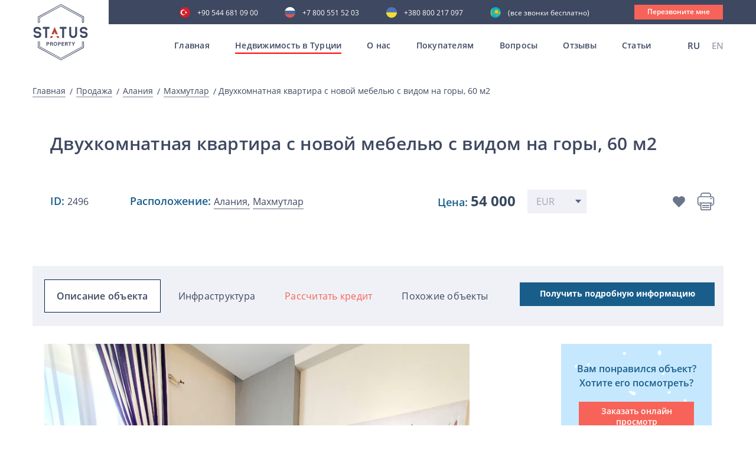

--- FILE ---
content_type: text/html; charset=UTF-8
request_url: https://statusproperty.ru/products_single/dvuxkomnatnaya-kvartira-s-novoi-mebelyu-s-vidom-na-gory-60-m2
body_size: 13033
content:
<!doctype html>
<html lang="ru">
<head>
	
	<!-- Google tag (gtag.js) -->
	<script async src="https://www.googletagmanager.com/gtag/js?id=G-6Q22H2F5X2"></script>
	<script>
	  window.dataLayer = window.dataLayer || [];
	  function gtag(){dataLayer.push(arguments);}
	  gtag('js', new Date());

	  gtag('config', 'G-6Q22H2F5X2');
	</script>
	
    <meta charset="UTF-8">
    <meta name="viewport" content="width=device-width, initial-scale=1, viewport-fit=cover">
    <link rel="shortcut icon" href="/favicon.ico" type="image/x-icon">
    <meta http-equiv="X-UA-Compatible" content="ie=edge">

    <title>Новая квартира 1+1 в районе Махмутлар, Алания, ID 2496</title>

    <meta name="description" content="Квартира 1+1 в Алания, Махмутлар: Общей площадью 60 м², Расстояние до моря - 400 м, ID: 2496 🏡 Агентство недвижимости Status Property">
	<meta name="keywords" content="дешевая недвижимость в алании,недвижимость в алании от застройщика,коммерческая недвижимость в алании,вторичная недвижимость в алании">

            <meta name="robots" content="noindex, follow">
    
    
    
    
    <meta name="google-site-verification" content="Pki2m_N1KETqn26GxxE7WtVyXhxJrmqLHKvOatjhU9g"/>
    <meta name="google-site-verification" content="RDtJVNM_EMVNNp-zRB6mpzkr6SdcFqSpj0GDnDmjzZ4"/>
    <meta name='wmail-verification' content='6f68fdbc94503ba69ed3c6ca2fb3cfd5'/>
    <meta name="facebook-domain-verification" content="bq3ue1bm7qwhkn3nh7t5n9kdgq1ky2"/>
    <meta name="p:domain_verify" content="241de309299e7cfe6d60f92766709dcf"/>
    <meta name="zen-verification" content="Na0QEQ81zOgrNv1TNvqJ04H07GKbrmgjOV9eIjrdfYW3J8EPhpDuKw3ok23DwNjT"/>
    <meta name="yandex-verification" content="0845465df5384908"/>

        <link rel="canonical" href="https://statusproperty.ru/products_single/dvuxkomnatnaya-kvartira-s-novoi-mebelyu-s-vidom-na-gory-60-m2"/>

                        <link rel="alternate" hreflang="x-default" href="https://statusproperty.ru/products_single/dvuxkomnatnaya-kvartira-s-novoi-mebelyu-s-vidom-na-gory-60-m2"/>
                            <link rel="alternate" hreflang="ru" href="https://statusproperty.ru/products_single/dvuxkomnatnaya-kvartira-s-novoi-mebelyu-s-vidom-na-gory-60-m2"/>
                                <link rel="alternate" hreflang="en" href="https://statusproperty.net/products_single/one-bedroom-apartment-with-new-furniture-overlooking-the-mountains-60-m2"/>
                        
    

        <link rel="stylesheet" href="/assets/desktop/css/all.min.css?id=0744e6788e6ac035781f">
<script type="text/javascript" defer>
    const deferStyleLoad = href => {
        const giftofspeed = document.createElement('link');
        giftofspeed.rel = 'stylesheet';
        giftofspeed.href = href;
        giftofspeed.type = 'text/css';
        const godefer = document.getElementsByTagName('link')[0];
        godefer.parentNode.insertBefore(giftofspeed, godefer);
    };
</script>

<script src="/assets/desktop/plugin/modernizr-webp.js"></script>

<script type="text/javascript" defer>
    deferStyleLoad('/assets/desktop/css/plugins.css');
</script>
        <link rel="stylesheet" type="text/css" href="/assets/desktop/css/carousel.min.css?id=84a8cccbc6e6b31d8c78">
    <link rel="stylesheet" type="text/css" href="/assets/desktop/css/product_single.min.css?id=4c96ae1ed0aa6b47b34f">


            <!-- Google Tag Manager -->
        <script>(function (w, d, s, l, i) {
                w[l] = w[l] || [];
                w[l].push({
                    'gtm.start':
                        new Date().getTime(), event: 'gtm.js'
                });
                var f = d.getElementsByTagName(s)[0],
                    j = d.createElement(s), dl = l != 'dataLayer' ? '&l=' + l : '';
                j.async = true;
                j.src =
                    'https://www.googletagmanager.com/gtm.js?id=' + i + dl;
                f.parentNode.insertBefore(j, f);
            })(window, document, 'script', 'dataLayer', 'GTM-MBXHXNG');</script>
        <!-- End Google Tag Manager -->
        
    <!-- Global site tag (gtag.js) - Google Ads: 625855832 -->
    <script async src="https://www.googletagmanager.com/gtag/js?id=AW-625855832"></script>
    <script>
        window.dataLayer = window.dataLayer || [];

        function gtag() {
            dataLayer.push(arguments);
        }

        gtag('js', new Date());

        gtag('config', 'AW-625855832');
            gtag('event', 'view_item', {
    'send_to': 'AW-625855832',
    'value': 54000,
    'items': [{
    'id': "2620",
    'google_business_vertical': 'real_estate'
    }]
    });
    </script>

</head>
<body>
<style>
    .all_mobile {
        display: none;
    }

    @media (max-width: 1199px) {
        .open .all_mobile {
            display: block !important;
        }

    }
</style>
    <!-- Google Tag Manager (noscript) -->
    <noscript>
        <iframe src="https://www.googletagmanager.com/ns.html?id=GTM-MBXHXNG"
                height="0" width="0" style="display:none;visibility:hidden"></iframe>
    </noscript>
    <!-- End Google Tag Manager (noscript) -->

    <header>
<div class="somewrap">
    <div class="container mob_menu">
        <div class="row">
            <div class="all_mobile ">
                <div class="container all_block_laptop">
                    <div class="row">
                        <div class="col-sm-12 mob_block_active_menu">
                            <div class="menu__Container">
                                <div class="menu__wrapper">
                                    <div class="js-menu">
                                        <nav>
                                        <ul class="menuMobile">
                                            <li><a  href="/">Главная</a></li>
                                            <li>
                                                <a href="#">Недвижимость в Турции</a>
                                                <ul>
                                                    <li>
                                                        <a href="https://statusproperty.ru/products/sale">Все предложения</a>
                                                    </li>
                                                                                                            <li>
                                                            <a   href="https://statusproperty.ru/products/prodaja-nedvizimosti-v-alanya">Алания</a>
                                                        </li>
                                                                                                            <li>
                                                            <a   href="https://statusproperty.ru/products/sale/all/antaliya">Анталия</a>
                                                        </li>
                                                                                                            <li>
                                                            <a   href="https://statusproperty.ru/products/sale/all/stambul">Стамбул</a>
                                                        </li>
                                                                                                            <li>
                                                            <a   href="https://statusproperty.ru/products/sale/all/mersin">Мерсин</a>
                                                        </li>
                                                                                                            <li>
                                                            <a   href="https://statusproperty.ru/products/sale/all/severnyi-kipr">Северный Кипр</a>
                                                        </li>
                                                                                                            <li>
                                                            <a   href="https://statusproperty.ru/products/sale/all/bodrum">Бодрум</a>
                                                        </li>
                                                                                                            <li>
                                                            <a   href="https://statusproperty.ru/products/sale/all/yalova">Ялова</a>
                                                        </li>
                                                                                                        <li>
                                                        <a href="https://statusproperty.ru/products/rent">
                                                            Аренда</a>
                                                    </li>
                                                </ul>
                                            </li>
                                            <li><a href="https://statusproperty.ru/about">О нас</a></li>
                                                                                            <li>
                                                    <a href="#">Покупателям</a>
                                                    <ul>
                                                                                                                    <li>
                                                                <a style=""
                                                                   href="https://statusproperty.ru/services/oformlenie-nedvizimosti-v-turcii">
                                                                    Оформление недвижимости в Турции</a>
                                                            </li>
                                                                                                                    <li>
                                                                <a style=""
                                                                   href="https://statusproperty.ru/services/preimushhestva-pokupki-nedvizimosti-v-turcii">
                                                                    Преимущества покупки недвижимости в Турции</a>
                                                            </li>
                                                                                                                    <li>
                                                                <a style=""
                                                                   href="https://statusproperty.ru/services/process-pokupki-nedvizimosti-v-turcii">
                                                                    Процесс покупки недвижимости в Турции</a>
                                                            </li>
                                                                                                                    <li>
                                                                <a style=""
                                                                   href="https://statusproperty.ru/services/oznakomitelnyi-tur">
                                                                    Ознакомительный тур</a>
                                                            </li>
                                                                                                                    <li>
                                                                <a style=""
                                                                   href="https://statusproperty.ru/services/posleprodaznyi-servis">
                                                                    Послепродажный сервис</a>
                                                            </li>
                                                                                                                    <li>
                                                                <a style=""
                                                                   href="https://statusproperty.ru/services/grazdanstvo-pri-pokupke-nedvizimosti">
                                                                    Гражданство при покупке недвижимости</a>
                                                            </li>
                                                                                                                    <li>
                                                                <a style=""
                                                                   href="https://statusproperty.ru/services/sotrudnicestvo-online">
                                                                    Сотрудничество online</a>
                                                            </li>
                                                                                                            </ul>
                                                </li>
                                                                                        <li><a  href="https://statusproperty.ru/faq" >Вопросы</a></li>
                                            <li><a  href="https://statusproperty.ru/reviews" >Отзывы</a></li>
                                            <li><a  href="https://statusproperty.ru/blog" >Статьи</a></li>
                                        </ul>
                                        </nav>
                                    </div>
                                </div>
                                <div class="mobile_telefone_block">
                                    <div class="main_menu__language">
                                                <span> RU</span>
                                                                <a href="https://statusproperty.net/products_single/one-bedroom-apartment-with-new-furniture-overlooking-the-mountains-60-m2">
                        EN
                    </a>
                                    </div>
                                        <div class="main-phone-mob">
                                        <p>Наши контакты</p>
                                        <a class="tu"
                                            href="tel:+90 544 681 09 00">+90 544 681 09 00</a>
                                        <a class="ru"
                                            href="tel:+7 800 551 52 03  ">+7 800 551 52 03  </a>
                                        <a class="uk"
                                            href="tel:+380 800 217 097 ">+380 800 217 097 </a>
                                        <a class="kz"
                                            href="tel:"> (все звонки бесплатно)</a>
                                        <a data-src="#CallMe" class="modal-trigger">
                                            <div class="main__call">
                                                Перезвоните мне
                                            </div>
                                        </a>
                                    </div>
                                </div>
                            </div>
                        </div>
                    </div>
                </div>
                </div>
            </div>
        </div>
</div>
<div class="main_block">
    <div class="header ">
        <div class="header-flex">
            <div class="header_logo_main">
                <a href="/">
                    <div class="main_block__Logo">
                        <img src="/assets/desktop/images/header/logo.svg" alt="">
                    </div>
                </a>
            </div>
            <div id="burger" class="burger">
                <div class="rect"></div>
                <div class="rect"></div>
                <div class="rect"></div>
                <div class="rect"></div>
            </div>
            <div class="main__AllMenu">
                <div class="main_telefone">
                    <div class="main-phone">
                        <a class="tu"
                            href="tel:+90 544 681 09 00">+90 544 681 09 00</a>
                        <a class="ru"
                            href="tel:+7 800 551 52 03  ">+7 800 551 52 03  </a>
                        <a class="uk"
                            href="tel:+380 800 217 097 ">+380 800 217 097 </a>
                        <a class="kz"
                            href="tel:"> (все звонки бесплатно)</a>
                        <a data-src="#CallMe" class="modal-trigger">
                            <div class="main__call">
                                Перезвоните мне
                            </div>
                        </a>
                    </div>
                </div>
                <div class="main_menu">
                    <nav>
                    <ul class="topmenu">
                        <li class="">
                            <a class="item-first"
                               href="/">Главная</a>
                        </li>

                        <li class="activeMenu">
                            <a class="item-first" href="https://statusproperty.ru/products/sale">Недвижимость в Турции</a>
                            <ul class="submenu backg_submenu submenu_main height_js">
                                                                    <li>
                                        <a href="https://statusproperty.ru/products/prodaja-nedvizimosti-v-alanya">Алания</a>
                                    </li>
                                                                    <li>
                                        <a href="https://statusproperty.ru/products/sale/all/antaliya">Анталия</a>
                                    </li>
                                                                    <li>
                                        <a href="https://statusproperty.ru/products/sale/all/stambul">Стамбул</a>
                                    </li>
                                                                    <li>
                                        <a href="https://statusproperty.ru/products/sale/all/mersin">Мерсин</a>
                                    </li>
                                                                    <li>
                                        <a href="https://statusproperty.ru/products/sale/all/severnyi-kipr">Северный Кипр</a>
                                    </li>
                                                                    <li>
                                        <a href="https://statusproperty.ru/products/sale/all/bodrum">Бодрум</a>
                                    </li>
                                                                    <li>
                                        <a href="https://statusproperty.ru/products/sale/all/yalova">Ялова</a>
                                    </li>
                                                                <li>
                                    <a  href="https://statusproperty.ru/products/rent">Аренда</a>
                                </li>
                            </ul>
                        </li>
                        <li class=""><a class="item-first"
                                                                                               href="https://statusproperty.ru/about">О нас</a>
                        </li>
                                                    <li class=""><a
                                        class="item-first">Покупателям</a>
                                <ul class="submenu backg_submenu submenu_main height_js">
                                                                            <li>
                                            <a style=""
                                               href="https://statusproperty.ru/services/oformlenie-nedvizimosti-v-turcii">
                                                Оформление недвижимости в Турции</a>
                                        </li>
                                                                            <li>
                                            <a style=""
                                               href="https://statusproperty.ru/services/preimushhestva-pokupki-nedvizimosti-v-turcii">
                                                Преимущества покупки недвижимости в Турции</a>
                                        </li>
                                                                            <li>
                                            <a style=""
                                               href="https://statusproperty.ru/services/process-pokupki-nedvizimosti-v-turcii">
                                                Процесс покупки недвижимости в Турции</a>
                                        </li>
                                                                            <li>
                                            <a style=""
                                               href="https://statusproperty.ru/services/oznakomitelnyi-tur">
                                                Ознакомительный тур</a>
                                        </li>
                                                                            <li>
                                            <a style=""
                                               href="https://statusproperty.ru/services/posleprodaznyi-servis">
                                                Послепродажный сервис</a>
                                        </li>
                                                                            <li>
                                            <a style=""
                                               href="https://statusproperty.ru/services/grazdanstvo-pri-pokupke-nedvizimosti">
                                                Гражданство при покупке недвижимости</a>
                                        </li>
                                                                            <li>
                                            <a style=""
                                               href="https://statusproperty.ru/services/sotrudnicestvo-online">
                                                Сотрудничество online</a>
                                        </li>
                                                                    </ul>
                            </li>
                                                <li class="">
                            <a class="item-first" href="https://statusproperty.ru/faq">Вопросы</a>
                        </li>
                        <li class="">
                            <a class="item-first" href="https://statusproperty.ru/reviews">Отзывы</a>
                        </li>
                        <li class="">
                            <a class="item-first" href="https://statusproperty.ru/blog">Статьи</a>
                        </li>
                    </ul>
                    </nav>
                    <div class="main_menu__language">
                                                <span> RU</span>
                                                                <a href="https://statusproperty.net/products_single/one-bedroom-apartment-with-new-furniture-overlooking-the-mountains-60-m2">
                        EN
                    </a>
                                    </div>
                    </div>
            </div>
        </div>
            </div>
</div>
</header>    <main>
            <section class="Bread">
        <div class="container">
            <div class="row">
                <div class="col-sm-12">
                    <div class="Bread__Title">
                        <a href="/">Главная</a>
                        <a href="https://statusproperty.ru/products/sale">
                            Продажа
                        </a>
                        <a href="https://statusproperty.ru/products/sale/kvartiry/alaniya">
                            Алания
                        </a>
                        <a href="https://statusproperty.ru/products/prodaja-kvartiry-v-mahmutlare">
                            Махмутлар
                        </a>
                        <span class="three-point">
                            Двухкомнатная квартира с новой мебелью с видом на горы, 60 м2
                        </span>
                    </div>
                </div>
            </div>
        </div>
    </section>

    <section class="PropertyItem">
        <div class="container">
            <div class="row">
                <div class="col-sm-12">
                    <div class="Search__Title">
                        <h1>Двухкомнатная квартира с новой мебелью с видом на горы, 60 м2</h1>
                    </div>
                                            <div class="PropertyItem__PriceNotDiscount">
                            <div class="PropertyItem__Location">
                                <div class="PropertyItem__Location">
                                    <div class="PropertyItem__Location-id-title">ID:
                                        <span>2496</span>
                                    </div>
                                    <div class="PropertyItem__Location-id">Расположение:
                                        <a href="https://statusproperty.ru/products/prodaja-nedvizimosti-v-alanya"><span>Алания,</span></a>
                                        <a href="https://statusproperty.ru/products/prodaja-nedvizimosti-v-mahmutlare">
                                            <span>Махмутлар</span>
                                        </a>
                                    </div>
                                </div>
                                <div class="PropertyItem__Price">
                                    <p class="PropertyItem__Price-paragraph">Цена:
                                                                                <span class="priceValue rates_price-js" data-price="54000" data-currency="eur">
                                             54 000
                                        </span>
                                    </p>
                                    <select class="rates-js">
                                                                                    <option value="EUR"
                                                    selected>
                                                EUR
                                            </option>
                                                                                    <option value="USD"
                                                    >
                                                USD
                                            </option>
                                                                                    <option value="RUB"
                                                    >
                                                RUB
                                            </option>
                                                                                    <option value="GBP"
                                                    >
                                                GBP
                                            </option>
                                                                            </select>
                                </div>
                                <div class="PropertyItem__Information">
                                    <div class="PropertyItem__FavoriteBlock">
                                        <div class="PropertyItem__Favorite loop_favorites-js send_to_tabs  in-task"
                                             data-uuid="933f23fd-fac4-49e4-8fa8-9ddf129e16f4">
                                        </div>
                                        <div class="PropertyItem__FavoriteHover"
                                             data-add_text="добавить в избранное"
                                             data-remove_text="удалить из избранного">
                                            <p>добавить в избранное</p>
                                        </div>
                                    </div>
                                    <div class="PropertyItem__PrinterBlock">
                                        <div class="pluso" data-background="transparent" data-services="print"
                                             data-options="big,round,line,horizontal,counter,theme=04"></div>
                                        <div class="PropertyItem__Printer">
                                            <a href="javascript:window.print()"><img
                                                        src="/assets/desktop/images/propertyItem/printer.svg" alt=""></a>
                                        </div>
                                        <div class="PropertyItem__PrinterHover">
                                            <p>распечатать брошюру</p>
                                        </div>
                                    </div>
                                </div>
                            </div>
                        </div>
                                    </div>
            </div>
        </div>
    </section>

    <section class="StickyWrapper">
        <div class="AllContent">
                            <div class="sticky-menu AllContent__WrapperMenu">
                    <div class="container">
                        <div class="AllContent__Link">
                            <ul>
                                <li class="active"><a href="#descript">Описание объекта</a></li>
                                <li><a href="#Infrastructure">Инфраструктура</a></li>
                                <li class="creditmenu"><a href="#credit">Рассчитать кредит</a></li>
                                <li><a href="#other_object">Похожие объекты</a></li>
                            </ul>
                            <a href="#form_block">
                                <div class="AllContent__TakeInfo">
                                    Получить подробную информацию
                                </div>
                            </a>
                        </div>
                    </div>
                </div>
            
            <div class="container">
                <div class="row">
                    <div class="col-sm-12">
                        <div class="AllContent__Wrapper">
                            <div class="AllContent__Left">
                                <div id="descript" class="AllContent__Slider owl-carousel">
                                                                                                                <a data-src="https://hel1.your-objectstorage.com/statusproperty/62367/WhatsApp-Image-2021-04-21-at-15.49.24-(1).jpeg"
                                           data-fancybox="gallery" data-attr="0">
                                            <div class="AllContent__Item">
                                                                                                    <img src="https://hel1.your-objectstorage.com/statusproperty/62367/WhatsApp-Image-2021-04-21-at-15.49.24-(1).jpeg"
                                                         class="" alt="Двухкомнатная квартира с новой мебелью с видом на горы, 60 м2 фото 1">
                                                                                            </div>
                                        </a>
                                                                            <a data-src="https://hel1.your-objectstorage.com/statusproperty/62368/WhatsApp-Image-2021-04-21-at-15.49.18-(1).jpeg"
                                           data-fancybox="gallery" data-attr="0">
                                            <div class="AllContent__Item">
                                                                                                    <img src="https://hel1.your-objectstorage.com/statusproperty/62368/WhatsApp-Image-2021-04-21-at-15.49.18-(1).jpeg"
                                                         class="" alt="Двухкомнатная квартира с новой мебелью с видом на горы, 60 м2 фото 2">
                                                                                            </div>
                                        </a>
                                                                            <a data-src="https://hel1.your-objectstorage.com/statusproperty/62369/WhatsApp-Image-2021-04-21-at-15.49.25-(1).jpeg"
                                           data-fancybox="gallery" data-attr="0">
                                            <div class="AllContent__Item">
                                                                                                    <img data-src="https://hel1.your-objectstorage.com/statusproperty/62369/WhatsApp-Image-2021-04-21-at-15.49.25-(1).jpeg"
                                                         class="owl-lazy"
                                                         alt="Двухкомнатная квартира с новой мебелью с видом на горы, 60 м2 фото 3">
                                                                                            </div>
                                        </a>
                                                                            <a data-src="https://hel1.your-objectstorage.com/statusproperty/62370/WhatsApp-Image-2021-04-21-at-15.49.18.jpeg"
                                           data-fancybox="gallery" data-attr="0">
                                            <div class="AllContent__Item">
                                                                                                    <img data-src="https://hel1.your-objectstorage.com/statusproperty/62370/WhatsApp-Image-2021-04-21-at-15.49.18.jpeg"
                                                         class="owl-lazy"
                                                         alt="Двухкомнатная квартира с новой мебелью с видом на горы, 60 м2 фото 4">
                                                                                            </div>
                                        </a>
                                                                            <a data-src="https://hel1.your-objectstorage.com/statusproperty/62371/WhatsApp-Image-2021-04-21-at-15.49.18-(2).jpeg"
                                           data-fancybox="gallery" data-attr="0">
                                            <div class="AllContent__Item">
                                                                                                    <img data-src="https://hel1.your-objectstorage.com/statusproperty/62371/WhatsApp-Image-2021-04-21-at-15.49.18-(2).jpeg"
                                                         class="owl-lazy"
                                                         alt="Двухкомнатная квартира с новой мебелью с видом на горы, 60 м2 фото 5">
                                                                                            </div>
                                        </a>
                                                                            <a data-src="https://hel1.your-objectstorage.com/statusproperty/62372/WhatsApp-Image-2021-04-21-at-15.49.24-(2).jpeg"
                                           data-fancybox="gallery" data-attr="0">
                                            <div class="AllContent__Item">
                                                                                                    <img data-src="https://hel1.your-objectstorage.com/statusproperty/62372/WhatsApp-Image-2021-04-21-at-15.49.24-(2).jpeg"
                                                         class="owl-lazy"
                                                         alt="Двухкомнатная квартира с новой мебелью с видом на горы, 60 м2 фото 6">
                                                                                            </div>
                                        </a>
                                                                            <a data-src="https://hel1.your-objectstorage.com/statusproperty/62373/WhatsApp-Image-2021-04-21-at-15.49.24.jpeg"
                                           data-fancybox="gallery" data-attr="0">
                                            <div class="AllContent__Item">
                                                                                                    <img data-src="https://hel1.your-objectstorage.com/statusproperty/62373/WhatsApp-Image-2021-04-21-at-15.49.24.jpeg"
                                                         class="owl-lazy"
                                                         alt="Двухкомнатная квартира с новой мебелью с видом на горы, 60 м2 фото 7">
                                                                                            </div>
                                        </a>
                                                                            <a data-src="https://hel1.your-objectstorage.com/statusproperty/62374/WhatsApp-Image-2021-04-21-at-15.49.20.jpeg"
                                           data-fancybox="gallery" data-attr="0">
                                            <div class="AllContent__Item">
                                                                                                    <img data-src="https://hel1.your-objectstorage.com/statusproperty/62374/WhatsApp-Image-2021-04-21-at-15.49.20.jpeg"
                                                         class="owl-lazy"
                                                         alt="Двухкомнатная квартира с новой мебелью с видом на горы, 60 м2 фото 8">
                                                                                            </div>
                                        </a>
                                                                            <a data-src="https://hel1.your-objectstorage.com/statusproperty/62375/WhatsApp-Image-2021-04-21-at-15.49.25-(2).jpeg"
                                           data-fancybox="gallery" data-attr="0">
                                            <div class="AllContent__Item">
                                                                                                    <img data-src="https://hel1.your-objectstorage.com/statusproperty/62375/WhatsApp-Image-2021-04-21-at-15.49.25-(2).jpeg"
                                                         class="owl-lazy"
                                                         alt="Двухкомнатная квартира с новой мебелью с видом на горы, 60 м2 фото 9">
                                                                                            </div>
                                        </a>
                                                                            <a data-src="https://hel1.your-objectstorage.com/statusproperty/62376/WhatsApp-Image-2021-04-21-at-15.49.23-(2).jpeg"
                                           data-fancybox="gallery" data-attr="0">
                                            <div class="AllContent__Item">
                                                                                                    <img data-src="https://hel1.your-objectstorage.com/statusproperty/62376/WhatsApp-Image-2021-04-21-at-15.49.23-(2).jpeg"
                                                         class="owl-lazy"
                                                         alt="Двухкомнатная квартира с новой мебелью с видом на горы, 60 м2 фото 10">
                                                                                            </div>
                                        </a>
                                                                            <a data-src="https://hel1.your-objectstorage.com/statusproperty/62377/WhatsApp-Image-2021-04-21-at-15.49.22-(1).jpeg"
                                           data-fancybox="gallery" data-attr="0">
                                            <div class="AllContent__Item">
                                                                                                    <img data-src="https://hel1.your-objectstorage.com/statusproperty/62377/WhatsApp-Image-2021-04-21-at-15.49.22-(1).jpeg"
                                                         class="owl-lazy"
                                                         alt="Двухкомнатная квартира с новой мебелью с видом на горы, 60 м2 фото 11">
                                                                                            </div>
                                        </a>
                                                                            <a data-src="https://hel1.your-objectstorage.com/statusproperty/62378/WhatsApp-Image-2021-04-21-at-15.49.23.jpeg"
                                           data-fancybox="gallery" data-attr="0">
                                            <div class="AllContent__Item">
                                                                                                    <img data-src="https://hel1.your-objectstorage.com/statusproperty/62378/WhatsApp-Image-2021-04-21-at-15.49.23.jpeg"
                                                         class="owl-lazy"
                                                         alt="Двухкомнатная квартира с новой мебелью с видом на горы, 60 м2 фото 12">
                                                                                            </div>
                                        </a>
                                                                            <a data-src="https://hel1.your-objectstorage.com/statusproperty/62379/WhatsApp-Image-2021-04-21-at-15.49.25-(3).jpeg"
                                           data-fancybox="gallery" data-attr="0">
                                            <div class="AllContent__Item">
                                                                                                    <img data-src="https://hel1.your-objectstorage.com/statusproperty/62379/WhatsApp-Image-2021-04-21-at-15.49.25-(3).jpeg"
                                                         class="owl-lazy"
                                                         alt="Двухкомнатная квартира с новой мебелью с видом на горы, 60 м2 фото 13">
                                                                                            </div>
                                        </a>
                                                                            <a data-src="https://hel1.your-objectstorage.com/statusproperty/62380/WhatsApp-Image-2021-04-21-at-15.49.23-(1).jpeg"
                                           data-fancybox="gallery" data-attr="0">
                                            <div class="AllContent__Item">
                                                                                                    <img data-src="https://hel1.your-objectstorage.com/statusproperty/62380/WhatsApp-Image-2021-04-21-at-15.49.23-(1).jpeg"
                                                         class="owl-lazy"
                                                         alt="Двухкомнатная квартира с новой мебелью с видом на горы, 60 м2 фото 14">
                                                                                            </div>
                                        </a>
                                                                            <a data-src="https://hel1.your-objectstorage.com/statusproperty/62381/WhatsApp-Image-2021-04-21-at-15.49.19.jpeg"
                                           data-fancybox="gallery" data-attr="0">
                                            <div class="AllContent__Item">
                                                                                                    <img data-src="https://hel1.your-objectstorage.com/statusproperty/62381/WhatsApp-Image-2021-04-21-at-15.49.19.jpeg"
                                                         class="owl-lazy"
                                                         alt="Двухкомнатная квартира с новой мебелью с видом на горы, 60 м2 фото 15">
                                                                                            </div>
                                        </a>
                                                                            <a data-src="https://hel1.your-objectstorage.com/statusproperty/62382/WhatsApp-Image-2021-04-21-at-15.49.25.jpeg"
                                           data-fancybox="gallery" data-attr="0">
                                            <div class="AllContent__Item">
                                                                                                    <img data-src="https://hel1.your-objectstorage.com/statusproperty/62382/WhatsApp-Image-2021-04-21-at-15.49.25.jpeg"
                                                         class="owl-lazy"
                                                         alt="Двухкомнатная квартира с новой мебелью с видом на горы, 60 м2 фото 16">
                                                                                            </div>
                                        </a>
                                                                            <a data-src="https://hel1.your-objectstorage.com/statusproperty/62383/WhatsApp-Image-2021-04-21-at-15.49.22.jpeg"
                                           data-fancybox="gallery" data-attr="0">
                                            <div class="AllContent__Item">
                                                                                                    <img data-src="https://hel1.your-objectstorage.com/statusproperty/62383/WhatsApp-Image-2021-04-21-at-15.49.22.jpeg"
                                                         class="owl-lazy"
                                                         alt="Двухкомнатная квартира с новой мебелью с видом на горы, 60 м2 фото 17">
                                                                                            </div>
                                        </a>
                                                                            <a data-src="https://hel1.your-objectstorage.com/statusproperty/62384/WhatsApp-Image-2021-04-21-at-15.49.21.jpeg"
                                           data-fancybox="gallery" data-attr="0">
                                            <div class="AllContent__Item">
                                                                                                    <img data-src="https://hel1.your-objectstorage.com/statusproperty/62384/WhatsApp-Image-2021-04-21-at-15.49.21.jpeg"
                                                         class="owl-lazy"
                                                         alt="Двухкомнатная квартира с новой мебелью с видом на горы, 60 м2 фото 18">
                                                                                            </div>
                                        </a>
                                                                            <a data-src="https://hel1.your-objectstorage.com/statusproperty/62385/WhatsApp-Image-2021-04-21-at-15.49.23-(3).jpeg"
                                           data-fancybox="gallery" data-attr="0">
                                            <div class="AllContent__Item">
                                                                                                    <img data-src="https://hel1.your-objectstorage.com/statusproperty/62385/WhatsApp-Image-2021-04-21-at-15.49.23-(3).jpeg"
                                                         class="owl-lazy"
                                                         alt="Двухкомнатная квартира с новой мебелью с видом на горы, 60 м2 фото 19">
                                                                                            </div>
                                        </a>
                                                                    </div>
                                <div id="counter_object">
                                </div>
                                <div class="AllContent__ObjectMin">
                                    <div class="AllContent__ObjectItem">
                                        <div class="AllContent__ObjectItem-title">
                                            Тип недвижимости:
                                            <span>квартиры</span>
                                        </div>
                                    </div>
                                    <div class="AllContent__ObjectItem">
                                        <div class="AllContent__ObjectItem-title">
                                            Год строительства:
                                            <span>янв 2018</span>
                                        </div>
                                    </div>

                                                                            <div class="AllContent__ObjectItem">
                                            <div class="AllContent__ObjectItem-title">
                                                До моря:
                                                <span>400 м</span>
                                            </div>
                                        </div>
                                                                        <div class="AllContent__ObjectItem">
                                        <div class="AllContent__ObjectItem-title">
                                            Комнат:
                                            <span>1+1</span>
                                        </div>
                                    </div>
                                    <div class="AllContent__ObjectItem">
                                        <div class="AllContent__ObjectItem-title">
                                            Этаж: <span> 3</span>
                                        </div>
                                    </div>
                                                                            <div class="AllContent__ObjectItem">
                                            <div class="AllContent__ObjectItem-title">
                                                До центра: <span>200 м</span>
                                            </div>
                                        </div>
                                                                        <div class="AllContent__ObjectItem">
                                        <div class="AllContent__ObjectItem-title">
                                            Площадь:
                                            <span>60</span> м
                                            <sup>
                                                <small>2</small>
                                            </sup>
                                        </div>
                                    </div>
                                    <div class="AllContent__ObjectItem">
                                        <div class="AllContent__ObjectItem-title">
                                            Мебель:
                                            <span>есть</span>
                                        </div>
                                    </div>
                                                                            <div class="AllContent__ObjectItem">
                                            <div class="AllContent__ObjectItem-title">
                                                До аэропорта:
                                                <span>25 км</span>
                                            </div>
                                        </div>
                                                                    </div>
                                <div class="AllContent__SomeText">
                                    <p style="text-align: justify;">Представляем для Вас новую квартиру 1+1 в центре Махмутлара. Комплекс 2018 года находится в 400 метрах от Средиземного моря и располагает на своей территории открытым бассейном, крытым бассейном, сауной и тренажерным залом. Если же у вас имеется автомобиль, то есть и автопарковка. В пешей доступности расположены супермаркеты и кафе, аптеки и поликлиники, а также субботний базар.</p>
<p style="text-align: justify;">Квартира расположена на третьем этаже и имеет общую площадь 60 м2. Гостиная совмещена с кухонной зоной, где уже имеется новая мебель бытовая техника, спальная комната, также укомплектована. С просторного балкона вид выходит на горы Торос &ndash; словом отличный вид. Данный вариант подходит как для комфортного проживания, так и для сдачи в аренду.</p>
<p style="text-align: justify;"><strong>Махмутлар</strong> &ndash; развитый район в восточной части города и отличается развитой социально &ndash; бытовой инфраструктурой. Здесь проживает более 40&nbsp;000 человек и в основном это наши соотечественники, поэтому будет комфортно проживать тем, кто волнуется из &ndash; за языкового барьера.</p>
<p style="text-align: justify;">&nbsp;</p>
<p style="text-align: justify;">&nbsp;</p>
                                </div>
                                <div id="Infrastructure" class="AllContent__Infrastructure">
                                    <div class="AllContent__Infrastructure-title">Инфраструктура объекта</div>
                                    <div class="AllContent__InfractuctureInfo">
                                        <ul>
                                                                                            <li>Открытый бассейн</li>
                                                                                            <li>Крытый подогреваемый бассейн</li>
                                                                                            <li>Сауна</li>
                                                                                            <li>Хамам</li>
                                                                                            <li>Фитнес зал</li>
                                                                                            <li>Римская парная</li>
                                                                                            <li>Зал развлечений</li>
                                                                                            <li>Беседки для отдыха</li>
                                                                                            <li>Открытая парковка</li>
                                                                                            <li>Зеленый сад</li>
                                                                                            <li>Управляющий</li>
                                                                                            <li>Видеонаблюдение</li>
                                                                                            <li>Электрогенератор</li>
                                                                                            <li>Спутниковая антенна</li>
                                                                                            <li>Огороженная территория</li>
                                                                                            <li>Детская площадка в саду</li>
                                                                                    </ul>
                                    </div>
                                </div>

                                
                                
                                <div class="AllContent__Details">
                                    <div class="AllContent__Details-title">
                                        Получить подробную информацию
                                    </div>
                                    <div class="AllContent__Details-descript">Понравился объект?</div>
                                    <div class="AllContent__Details-descript">
                                        Мы постарались сделать поиск жилья в каталоге нашего сайта максимально удобным и информативным.
                                    </div>
                                    <div class="AllContent__Details-descript">
                                        Готовы предложить нашим покупателям максимальный спектр услуг по выбору эксклюзивной недвижимости в Турции. Учитывая все Ваши пожелания, подберем наиболее интересные варианты, которые можно будет детально посмотреть, приехав к нам на абсолютно бесплатный ознакомительный тур, а также не выходя из своей квартиры, с помощью видео-встречи в онлайн режиме.
                                    </div>
                                    <div class="AllContent__Details-descript">
                                        Всегда готовы к открытому, дружескому личному общению!
                                    </div>
                                </div>
                                <div id="form_block" class="AllContent__FormContent forms_sender-js">
                                    <div class="AllContent__Form">
                                        <div class="AllContent__Form-title">
                                            Заполните форму и мы предоставим Вам всю необходимую информацию
                                        </div>
                                        <form id="form_blockForm" class="product_bottom_form form-all">
                                            <input type="hidden" name="_token" value="NCQx7vT30TgtooHMlzofm9H91J5uZE6C30USotKW">
                                            <div class="AllContent__FillForm">
                                                <div class="AllContent__LeftForm">
                                                    <input type="hidden" name="val"
                                                           value="Заполните форму и мы предоставим Вам всю необходимую информацию">
                                                    <div class="form-all__wrap">
                                                        <input class="popup-call__name" type="text" name="name"
                                                               placeholder="Ваше имя" required>
                                                    </div>
                                                    <div class="form-all__wrap">
                                                        <input class="popup-call__email" type="email" name="email"
                                                               placeholder="Ваш email" required>
                                                    </div>
                                                    <div class="form-all__wrap form-all__wrap-phone">
                                                        <input class="popup-call__phone phone-js-single"
                                                               type="tel" name="phone"
                                                               placeholder="Ваш телефон" required>
                                                    </div>
                                                </div>
                                                <div class="AllContent__RightForm">
                                                    <p class="AllContent__RightForm-paragraph">Хочу получить</p>
                                                    <div class="AllContent__checkbox-wrap">
                                                        <label><input name="info_all_info" type="checkbox" hidden>
                                                            <span class="checkbox-custom"></span>
                                                            <span class="label">Полная информация о данном объекте и прайс-лист</span>
                                                        </label>
                                                    </div>
                                                    <div class="AllContent__checkbox-wrap">
                                                        <label><input name="info_online" type="checkbox" hidden>
                                                            <span class="checkbox-custom"></span>
                                                            <span class="label">Онлайн просмотр объекта</span>
                                                        </label>
                                                    </div>
                                                    <div class="AllContent__checkbox-wrap">
                                                        <label><input name="info_tour" type="checkbox" hidden>
                                                            <span class="checkbox-custom"></span>
                                                            <span class="label">Информацию об ознакомительном туре</span>
                                                        </label>
                                                    </div>
                                                    <div class="AllContent__checkbox-wrap">
                                                        <label><input name="info_buying_steps" type="checkbox" hidden>
                                                            <span class="checkbox-custom"></span>
                                                            <span class="label">Этапы процедуры приобретения недвижимости</span>
                                                        </label>
                                                    </div>
                                                    <div class="AllContent__checkbox-wrap">
                                                        <label><input name="info_sale" type="checkbox" hidden>
                                                            <span class="checkbox-custom"></span>
                                                            <span class="label">Новейшие предложения и скидки</span>
                                                        </label>
                                                    </div>
                                                </div>
                                            </div>
                                            <div class="form-all__wrap">
                                                <textarea name="text"
                                                          placeholder="Пожалуйста, напишите вопросы, которые Вас интересуют"
                                                          id="" cols="30" rows="10"></textarea>
                                                <div class="btn__form">
                                                    <button class="but_form">Отправить</button>
                                                </div>
                                            </div>
                                                                                            <div class="wrapForChecked news_checkbox single-checked">
                                                    <input type="checkbox" class="radio" id="checkedSingle" checked=""
                                                           name="news"
                                                           value="Получать новости на email">
                                                    <label for="checkedSingle">Получать новости на email</label>
                                                </div>
                                                                                    </form>
                                    </div>
                                </div>
                            </div>
                            <div class="AllContent__Right">
                                <div class="AllContent__RightColumn">
                                                                            <div class="AllContent__LikeObject">
                                            <p class="AllContent__LikeObject-title">
                                                Вам понравился объект?<br>
                                                Хотите его посмотреть?
                                            </p>
                                            <a data-src="#onlineViewing" class="modal-trigger">
                                                <div class="view__call">
                                                    Заказать онлайн просмотр
                                                </div>
                                            </a>
                                        </div>
                                                                        <div class="AllContent__ManagerMobile">
                                                                            </div>
                                </div>
                            </div>
                        </div>
                    </div>
                </div>
            </div>
                            <div id="other_object" class="InterestingObject">
                    <div class="container">
                        <div class="row">
                            <div class="col-sm-12">
                                <div class="InterestingObject__Title">
                                    <p class="InterestingObject__Title-paragraph">
                                        Вам также могут быть интересны
                                    </p>
                                </div>
                                <div class="HotDeals__Wrapper">
                                                                            <div class="HotDeals__Item">
    <div class="HotDeals__All">
        <a href="https://statusproperty.ru/products_single/meblirovannaya-kvartira-11-v-mersine-tomyuk-72-m2">
            <div class="HotDeals__Foto">
                <img loading="lazy" src="https://hel1.your-objectstorage.com/statusproperty/225675/conversions/65768aceb63a661356bbafc5b765b201-thumb.jpg"
                     alt="Квартира 1+1 в Мерсине, Томюк, 72 м2 фото 1">
            </div>
                    </a>
                                                    </div>
    <div class="HotDeals__Information">
        <a class="all-height" href="https://statusproperty.ru/products_single/meblirovannaya-kvartira-11-v-mersine-tomyuk-72-m2">Квартира 1+1 в Мерсине, Томюк, 72 м2</a>
        <div class="HotDeals__Location">
            <p class="HotDeals__Location-paragraph">Мерсин, Томюк</p>
            <a  class="send_to_tabs in-task loop_favorites-js"
                data-uuid="8ab2e1b8-3327-44d8-acf7-58192f87c4eb">
            </a>
        </div>
        <p class="HotDeals__Room-paragraph">Комнат:<span>1+1</span>
        </p>
        <div class="HotDeals__Apartment">
            <p class="HotDeals__Apartment-paragraph">Площадь:
                <span>72 м<sup><smal>2</smal></sup></span>
            </p>
            <p class="HotDeals__Apartment-id">ID:<span>8221</span></p>
        </div>
    </div>

    <div class="HotDeals__Price">
        <div class="HotDeals__Summ">
            <div class="HotDeals__Summ-text">                <span class="rates_price-js" data-price="55000" data-currency="eur">
                  55 000
                </span>
            </div>
        </div>

        <select class="rates-js">
                            <option value="EUR"
                        selected>
                    EUR
                </option>
                            <option value="USD"
                        >
                    USD
                </option>
                            <option value="RUB"
                        >
                    RUB
                </option>
                            <option value="GBP"
                        >
                    GBP
                </option>
                    </select>
    </div>
</div>                                                                            <div class="HotDeals__Item">
    <div class="HotDeals__All">
        <a href="https://statusproperty.ru/products_single/novaya-dvuxkomnatnaya-kvartira-v-gorode-mersin-vblizi-morya-62m2">
            <div class="HotDeals__Foto">
                <img loading="lazy" src="https://hel1.your-objectstorage.com/statusproperty/198870/conversions/fe15ae7cdcb280acdaa0ced4dc84a2af-thumb.jpg"
                     alt="Новая двухкомнатная квартира в городе Мерсин вблизи моря, 62м2 фото 1">
            </div>
                    </a>
                                                <div class="HotDeals__Sentence">
                    <p class="HotDeals__Sentence-paragraph">Горячее предложение</p>
                </div>
                                </div>
    <div class="HotDeals__Information">
        <a class="all-height" href="https://statusproperty.ru/products_single/novaya-dvuxkomnatnaya-kvartira-v-gorode-mersin-vblizi-morya-62m2">Новая двухкомнатная квартира в городе Мерсин вблизи моря, 62м2</a>
        <div class="HotDeals__Location">
            <p class="HotDeals__Location-paragraph">Мерсин, Тедже</p>
            <a  class="send_to_tabs in-task loop_favorites-js"
                data-uuid="78037b02-f2fd-434b-af4b-57b6b54808b2">
            </a>
        </div>
        <p class="HotDeals__Room-paragraph">Комнат:<span>1+1</span>
        </p>
        <div class="HotDeals__Apartment">
            <p class="HotDeals__Apartment-paragraph">Площадь:
                <span>62 м<sup><smal>2</smal></sup></span>
            </p>
            <p class="HotDeals__Apartment-id">ID:<span>7520</span></p>
        </div>
    </div>

    <div class="HotDeals__Price">
        <div class="HotDeals__Summ">
            <div class="HotDeals__Summ-text">                <span class="rates_price-js" data-price="59000" data-currency="eur">
                  59 000
                </span>
            </div>
        </div>

        <select class="rates-js">
                            <option value="EUR"
                        selected>
                    EUR
                </option>
                            <option value="USD"
                        >
                    USD
                </option>
                            <option value="RUB"
                        >
                    RUB
                </option>
                            <option value="GBP"
                        >
                    GBP
                </option>
                    </select>
    </div>
</div>                                                                            <div class="HotDeals__Item">
    <div class="HotDeals__All">
        <a href="https://statusproperty.ru/products_single/novyi-proekt-po-privlekatelnym-cenam-v-raione-tomyuk-m-n-arpac-baksis">
            <div class="HotDeals__Foto">
                <img loading="lazy" src="https://hel1.your-objectstorage.com/statusproperty/193302/conversions/e284676cc43ec160772646bf71b1f58e-thumb.jpg"
                     alt="Новый проект по привлекательным ценам в районе Томюк, м-н Арпач Бакшиш фото 1">
            </div>
                    </a>
                                    <div class="HotDeals__Installment">
                    <p class="HotDeals__Installment-paragraph">Рассрочка</p>
                </div>
                                            </div>
    <div class="HotDeals__Information">
        <a class="all-height" href="https://statusproperty.ru/products_single/novyi-proekt-po-privlekatelnym-cenam-v-raione-tomyuk-m-n-arpac-baksis">Новый проект по привлекательным ценам в районе Томюк, м-н Арпач Бакшиш</a>
        <div class="HotDeals__Location">
            <p class="HotDeals__Location-paragraph">Мерсин, Эрдемли</p>
            <a  class="send_to_tabs in-task loop_favorites-js"
                data-uuid="85dcc4f2-6ee2-451f-96c7-8816b10b3b5b">
            </a>
        </div>
        <p class="HotDeals__Room-paragraph">Комнат:<span>1+1,2+1</span>
        </p>
        <div class="HotDeals__Apartment">
            <p class="HotDeals__Apartment-paragraph">Площадь:
                <span>65-100 м<sup><smal>2</smal></sup></span>
            </p>
            <p class="HotDeals__Apartment-id">ID:<span>7321</span></p>
        </div>
    </div>

    <div class="HotDeals__Price">
        <div class="HotDeals__Summ">
            <div class="HotDeals__Summ-text">от                 <span class="rates_price-js" data-price="61000" data-currency="eur">
                  61 000
                </span>
            </div>
        </div>

        <select class="rates-js">
                            <option value="EUR"
                        selected>
                    EUR
                </option>
                            <option value="USD"
                        >
                    USD
                </option>
                            <option value="RUB"
                        >
                    RUB
                </option>
                            <option value="GBP"
                        >
                    GBP
                </option>
                    </select>
    </div>
</div>                                                                    </div>
                            </div>
                        </div>
                    </div>
                </div>
                    </div>
    </section>

    <section class="newsletter lazy-background" data-src="/assets/desktop/images/index/block11/backg.jpg">
        <div class="newsletter__Content">
            <div class="newsletter__Info">
                <p class="newsletter__Content-title">Подпишитесь на рассылку</p>
                <p class="newsletter__Content-descript">Лучший способ получить желаемое – владеть достоверной информацией из первых рук! Подпишитесь на нашу рассылку и будьте в курсе актуальных предложений, эксклюзивных новинок и главных новостей на рынке недвижимости Турции.</p>
            </div>
            <div id="newsletter" class="newsletter__Form forms_sender-js">
                <form id="newsletterForm" class="form-all form-group">
                    <input type="hidden" name="_token" value="NCQx7vT30TgtooHMlzofm9H91J5uZE6C30USotKW">
                    <div class="newsletter__FormContent">
                        <input type="hidden" name="val" value="Подписаться на рассылку">
                        <div class="form-wrap">
                            <input type="text" placeholder="Имя" name="name" required>
                        </div>
                        <div class="form-wrap">
                            <input type="email" placeholder="Email" name="email" required>
                        </div>
                        <div class="form-wrap">
                            <input type="hidden" name="news" value="1">
                        </div>
                        <div class="form-wrap">
                            <input type="hidden" name="subscribe" value="1">
                        </div>
                        <div class="btn__form">
                            <button class="but_form but_consult">Подписаться</button>
                        </div>
                    </div>
                </form>
            </div>
        </div>
    </section>
    </main>

    <footer>
    <div class="Footer-up lazy-background" data-src="/assets/desktop/images/footer/backg.png"
         style="background-image: url()">
        <div class="container">
            <div class="row">
                <div class="Footer-up__Content">
                    <div class="Footer-up__Icons">
                                                                            <a target="_blank" rel="nofollow" href="https://www.instagram.com/statusproperty_alanya/">
                                <div class="Footer-up__Icon google">
                                </div>
                            </a>
                        
                                                    <a target="_blank" rel="nofollow" href="https://www.youtube.com/channel/UCnD--fF4_G5bt31zIBWHr2g?sub_confirmation=1">
                                <div class="Footer-up__Icon you">
                                </div>
                            </a>
                                                                            <a target="_blank" rel="nofollow" href="https://www.facebook.com/statuspropertyalanya/?modal=admin_todo_tour">
                                <div class="Footer-up__Icon fa">
                                </div>
                            </a>
                        
                                                    <a rel="nofollow" href="https://t.me/+viHu7K9yMqllZDBi">
                                <div class="Footer-up__Icon telegram">
                                </div>
                            </a>
                                                                    </div>
                    <div class="Footer-up__Info">
                        <div class="Footer-up__InfoWrapper">
                            <div class="Footer-up__adress">
                                <address
                                        class="Footer-up__adress-paragraph">Saray mah. Yunus emre cad. no:37/A <br />
Barişkan Apt  Alanya/Antalya Turkey </address>
                            </div>
                            <div class="Footer-up__email">
                                <a href="mailto:info@statusproperty.ru">info@statusproperty.ru</a>
                            </div>
                            <div class="Footer-up__tel">
                                <a href="tel:+90 544 681 09 00"><span>Турция: </span>+90 544 681 09 00
                                </a>
                                <a href="tel:+7 800 551 52 03  "><span>Россия: </span>+7 800 551 52 03  
                                </a>
                                <a href="tel:+380 800 217 097 "><span>Украина: </span>+380 800 217 097 
                                </a>
                                <a href="tel:"><span>Казахстан: </span> (все звонки бесплатно)
                                </a>
                            </div>
                        </div>
                    </div>
                    <div class="Footer-up__Logo">
                        <a href="/">
                            <img class="lazy" data-src="/assets/desktop/images/footer/Logo_SP.svg" alt="">
                        </a>
                    </div>
                    <div class="Footer-up__Plugins">

                        
                        
                        
                        
                        
                        
                        
                        <div class="block_star">
                            <div class="rating">
                                <p><span>Рейтинг</span> <strong><span>4.9</span> /
                                        <span>5</span></strong></p>
                                <fieldset class="rating">
                                    <input type="radio" id="rating__star-5" name="rating" value="5"><label class="full"
                                                                                                           for="rating__star-5"></label>
                                    <input type="radio" id="rating__star-4" name="rating" value="4"><label class="full"
                                                                                                           for="rating__star-4"></label>
                                    <input type="radio" id="rating__star-3" name="rating" value="3"><label class="full"
                                                                                                           for="rating__star-3"></label>
                                    <input type="radio" id="rating__star-2" name="rating" value="2"><label class="full"
                                                                                                           for="rating__star-2"></label>
                                    <input type="radio" id="rating__star-1" name="rating" value="1"><label class="full"
                                                                                                           for="rating__star-1"></label>
                                </fieldset>
                                <p class="rating-text">
                                    <span>3644</span> голоса</p>
                            </div>
                        </div>
                        <style>
                            .ww-informers-box-854754 {
                                -webkit-animation-name: ww-informers54;
                                animation-name: ww-informers54;
                                -webkit-animation-duration: 1.5s;
                                animation-duration: 1.5s;
                                white-space: nowrap;
                                overflow: hidden;
                                -o-text-overflow: ellipsis;
                                text-overflow: ellipsis;
                                font-size: 12px;
                                font-family: Arial, serif;
                                line-height: 18px;
                                text-align: center
                            }

                            @-webkit-keyframes ww-informers54 {
                                0%, 80% {
                                    opacity: 0
                                }
                                100% {
                                    opacity: 1
                                }
                            }

                            @keyframes  ww-informers54 {
                                0%, 80% {
                                    opacity: 0
                                }
                                100% {
                                    opacity: 1
                                }
                            }
                        </style>
                    </div>
                </div>
            </div>
            <div class="Footer-up__Down">
                <div class="Footer-up__content">
                    <div class="year_footer">
                        <div class="Footer-up__year">
                            <p class="Footer-up__year-paragraph">Copyright 2026. Status Property</p>
                        </div>
                    </div>
                    <div class="Footer-up__politics">
                        <a href="https://statusproperty.ru/confidentiality" class="politics__link">
                            Политика конфиденциальности
                        </a>
                    </div>
                    <div class="dev_footer">
                        <div class="Footer_up__Develop">
                            <a class="link" rel="nofollow"
                               title="Разработка сайтов и seo продвижение"
                               target="_blank" href="https://art-sites.org/">
                                Разработка сайтов и seo продвижение
                            </a>
                            <a title="Разработка сайтов и seo продвижение"
                               rel="nofollow" target="_blank" href="https://art-sites.org/">
                                <img class="lazy" data-src="/assets/desktop/images/footer/vector.svg" alt="">
                            </a>
                        </div>
                    </div>
                </div>
            </div>
        </div>
    </div>
    <a href="#">
        <div class="up-arrow">
        </div>
    </a>
</footer>
    <div id="popupLoad" class="all_popup forms_sender-js  off ">
    <div class="popup_all__title">
        <div class="popup_all__name">
            <p class="popup_all__name-title">Выставка недвижимости в Москве </p>
        </div>
        <p>Друзья, наша компания примет участие в международной выставке Moscow International Property Show, которая состоится 16 и 17 апреля 2021г. <br />
Каждому, кто решит заключить контракт на покупку недвижимости прямо на выставке, мы предоставляем гарантированную скидку в размере 5%.  </p>
        <p class="popup_all__title-descript">Для получения подробной информации заполните форму и наш менеджер свяжется с Вами в ближайшее время</p>
    </div>
    <div class="popup_all__form">
        <form id="popupLoadForm" class="form-all form-group">
            <input type="hidden" name="_token" value="NCQx7vT30TgtooHMlzofm9H91J5uZE6C30USotKW">
            <input type="hidden" name="val" value="Редактируемый заголовок">
            <div class="form-all__wrap">
                <input class="popup-call__name" type="text" name="name" placeholder="Ваше имя" required>
            </div>
            <div class="form-all__wrap">
                <input class="popup-call__email" type="email" name="email" placeholder="Ваш email"
                       required>
            </div>
            <div class="form-all__wrap form-all__wrap-phone">
                <input class="popup-call__phone  phone-js" type="tel" name="phone" minlength="6"  maxlenght="15" placeholder="Ваш телефон"
                       required>
            </div>
            <div class="form-all__wrap">
                <textarea name="text"
                          placeholder="Пожалуйста, напишите вопросы, которые Вас интересуют"></textarea>
            </div>
            <div class="btn__form">
                <button class="but_form but_consult">Отправить</button>
            </div>
        </form>
    </div>
</div>
<div id="popupHotDeals" class="all_popup forms_sender-js">
    <div class="all_popup-wrapper">
        <div class="all_popup-left">
            <img src="/assets/desktop/images/popup/popup.jpg" alt="">
        </div>
        <div class="all_popup-right">
            <div class="popup_all__title popup_all__Call">
                <p class="popup_all__title-paragraph">Получить каталог горячих предложений</p>
                <p>Для получения подробной информации заполните форму и наш менеджер свяжется с Вами в ближайшее время</p>
            </div>
            <div class="popup_all__form">
                <form id="popupHotDealsForm" class="form-all form-group">
                    <input type="hidden" name="_token" value="NCQx7vT30TgtooHMlzofm9H91J5uZE6C30USotKW">
                    <input type="hidden" name="val" value="Получить каталог горячих предложений">
                    <div class="form-all__top">
                        <div class="form-all__wrap">
                            <input class="popup-call__name" type="text" name="name"
                                   placeholder="Ваше имя"
                                   required>
                        </div>
                        <div class="form-all__wrap form-all__wrap-phone">
                            <input class="popup-call__phone  phone-js" type="tel" name="phone" minlength="6"  maxlenght="15"
                                   placeholder="Ваш телефон" required>
                        </div>
                    </div>
                    <div class="form-all__wrap">
                        <input class="popup-call__email" type="email" name="email"
                               placeholder="Ваш email" required>
                    </div>
                    <div class="form-all__wrap">
                        <textarea name="text"
                                  placeholder="Пожалуйста, напишите вопросы, которые Вас интересуют"></textarea>
                    </div>

                    <div class="btn__form">
                        <button class="but_form but_consult">Отправить</button>
                    </div>
                                            <div class="wrapForChecked news_checkbox">
                            <input type="checkbox" class="radio" id="checkedHot" checked="" name="news"
                                   value="Получать новости на email">
                            <label for="checkedHot">Получать новости на email</label>
                        </div>
                                    </form>
            </div>
        </div>
    </div>
</div>
<div id="popupTour" class="all_popup forms_sender-js">
    <div class="all_popup-wrapper">
        <div class="all_popup-left">
            <img src="/assets/desktop/images/popup/popup.jpg" alt="">
        </div>
        <div class="all_popup-right">
            <div class="popup_all__title popup_all__Call">
                <p class="popup_all__title-paragraph">Заказать ознакомительный тур</p>
                <p>Для получения подробной информации заполните форму и наш менеджер свяжется с Вами в ближайшее время</p>
            </div>
            <div class="popup_all__form">
                <form id="popupTourForm" class="form-all form-group">
                    <input type="hidden" name="_token" value="NCQx7vT30TgtooHMlzofm9H91J5uZE6C30USotKW">
                    <input type="hidden" name="val" value="Заказать ознакомительный тур">
                    <div class="form-all__top">
                        <div class="form-all__wrap">
                            <input class="popup-call__name" type="text" name="name"
                                   placeholder="Ваше имя"
                                   required>
                        </div>
                        <div class="form-all__wrap form-all__wrap-phone">
                            <input class="popup-call__phone  phone-js" type="tel" name="phone" minlength="6"  maxlenght="15"
                                   placeholder="Ваш телефон"
                                   required>
                        </div>
                    </div>
                    <div class="form-all__wrap">
                        <input class="popup-call__email" type="email" name="email"
                               placeholder="Ваш email"
                               required>
                    </div>
                    <div class="form-all__wrap">
                    <textarea name="text"
                              placeholder="Пожалуйста, напишите вопросы, которые Вас интересуют"></textarea>
                    </div>
                    <div class="btn__form">
                        <button class="but_form but_consult">Отправить</button>
                    </div>
                                            <div class="wrapForChecked news_checkbox">
                            <input type="checkbox" class="radio" id="checkedTour" checked="" name="news"
                                   value="Получать новости на email">
                            <label for="checkedTour">Получать новости на email</label>
                        </div>
                                    </form>
            </div>
        </div>
    </div>
</div>

<div id="popupView" class="all_popup forms_sender-js">
    <div class="all_popup-wrapper">
        <div class="all_popup-left">
            <img src="/assets/desktop/images/popup/popup.jpg" alt="">
        </div>
        <div class="all_popup-right">
            <div class="popup_all__title popup_all__Call">
                <p class="popup_all__title-paragraph">Заказать ознакомительный тур</p>
                <p>Для получения подробной информации заполните форму и наш менеджер свяжется с Вами в ближайшее время</p>
            </div>
            <div class="popup_all__form">
                <form id="popupViewForm" class="form-all form-group">
                    <input type="hidden" name="_token" value="NCQx7vT30TgtooHMlzofm9H91J5uZE6C30USotKW">
                    <input type="hidden" name="val" value="Заказать ознакомительный тур">
                    <div class="form-all__top">
                        <div class="form-all__wrap">
                            <input class="popup-call__name" type="text" name="name"
                                   placeholder="Ваше имя"
                                   required>
                        </div>
                        <div class="form-all__wrap form-all__wrap-phone">
                            <input class="popup-call__phone  phone-js" type="tel" name="phone" minlength="6"  maxlenght="15"
                                   placeholder="Ваш телефон"
                                   required>
                        </div>
                    </div>
                    <div class="form-all__wrap">
                        <input class="popup-call__email" type="email" name="email"
                               placeholder="Ваш email"
                               required>
                    </div>
                    <div class="form-all__wrap">
                    <textarea name="text"
                              placeholder="Пожалуйста, напишите вопросы, которые Вас интересуют"></textarea>
                    </div>
                    <div class="btn__form">
                        <button class="but_form but_consult">Отправить</button>
                    </div>
                                            <div class="wrapForChecked news_checkbox">
                            <input type="checkbox" class="radio" id="checkedView" checked="" name="news"
                                   value="Получать новости на email">
                            <label for="checkedView"> Получать новости на email </label>
                        </div>
                                    </form>
            </div>
        </div>
    </div>
</div>
<div id="popupMain" class="all_popup forms_sender-js">
    <div class="all_popup-wrapper">
        <div class="all_popup-left">
            <img src="/assets/desktop/images/popup/popup.jpg" alt="">
        </div>
        <div class="all_popup-right">
            <div class="popup_all__title popup_all__Call">
                <p class="popup_all__title-paragraph">Подобрать объекты</p>
                <p>Для получения подробной информации заполните форму и наш менеджер свяжется с Вами в ближайшее время</p>
            </div>
            <div class="popup_all__form">
                <form id="popupMainForm" class="form-all form-group">
                    <input type="hidden" name="_token" value="NCQx7vT30TgtooHMlzofm9H91J5uZE6C30USotKW">
                    <input type="hidden" name="val" value="Подобрать объекты">
                    <div class="form-all__top">
                        <div class="form-all__wrap">
                            <input class="popup-call__name" type="text" name="name"
                                   placeholder="Ваше имя"
                                   required>
                        </div>
                        <div class="form-all__wrap form-all__wrap-phone">
                            <input class="popup-call__phone  phone-js" type="tel" name="phone" minlength="6"  maxlenght="15"
                                   placeholder="Ваш телефон"
                                   required>
                        </div>
                    </div>
                    <div class="form-all__wrap">
                        <input class="popup-call__email" type="email" name="email"
                               placeholder="Ваш email"
                               required>
                    </div>
                    <div class="form-all__wrap">
                    <textarea name="text"
                              placeholder="Пожалуйста, напишите вопросы, которые Вас интересуют"></textarea>
                    </div>
                    <div class="btn__form">
                        <button class="but_form but_consult">Отправить</button>
                    </div>
                                            <div class="wrapForChecked news_checkbox">
                            <input type="checkbox" class="radio" id="checkedMain" checked="" name="news"
                                   value="Получать новости на email">
                            <label for="checkedMain">Получать новости на email </label>
                        </div>
                                    </form>
            </div>
        </div>
    </div>
</div>

<div id="popupCall" class="all_popup forms_sender-js">
    <div class="all_popup-wrapper">
        <div class="all_popup-left">
            <img src="/assets/desktop/images/popup/popup.jpg" alt="">
        </div>
        <div class="all_popup-right">
            <div class="popup_all__title popup_all__Call">
                <p class="popup_all__title-paragraph">Задать вопрос</p>
                <p>Для получения подробной информации заполните форму и наш менеджер свяжется с Вами в ближайшее время</p>
            </div>
            <div class="popup_all__form">
                <form id="popupCallForm" class="form-all form-group">
                    <input type="hidden" name="_token" value="NCQx7vT30TgtooHMlzofm9H91J5uZE6C30USotKW">
                    <input type="hidden" name="val" value="Задать вопрос">
                    <div class="form-all__top">
                        <div class="form-all__wrap">
                            <input class="popup-call__name" type="text" name="name"
                                   placeholder="Ваше имя"
                                   required>
                        </div>
                        <div class="form-all__wrap form-all__wrap-phone">
                            <input class="popup-call__phone  phone-js" type="tel" name="phone" minlength="6"  maxlenght="15"
                                   placeholder="Ваш телефон"
                                   required>
                        </div>
                    </div>
                    <div class="form-all__wrap">
                        <input class="popup-call__email" type="email" name="email"
                               placeholder="Ваш email"
                               required>
                    </div>
                    <div class="form-all__wrap">
                    <textarea name="text"
                              placeholder="Пожалуйста, напишите вопросы, которые Вас интересуют"></textarea>
                    </div>
                    <div class="btn__form">
                        <button class="but_form but_consult">Отправить</button>
                    </div>
                                            <div class="wrapForChecked news_checkbox">
                            <input type="checkbox" class="radio" id="checkedCall" checked="" name="news"
                                   value="Получать новости на email">
                            <label for="checkedCall">Получать новости на email </label>
                        </div>
                                    </form>
            </div>
        </div>
    </div>
</div>
<div id="onlineViewing" class="all_popup forms_sender-js">
    <div class="all_popup-wrapper">
        <div class="all_popup-left">
            <img src="/assets/desktop/images/popup/popup.jpg" alt="">
        </div>
        <div class="all_popup-right">
            <div class="popup_all__title popup_all__Call">
                <p class="popup_all__title-paragraph">Заказать онлайн просмотр квартиры</p>
                <p>Для получения подробной информации заполните форму и наш менеджер свяжется с Вами в ближайшее время</p>
            </div>
            <div class="popup_all__form">
                <form id="onlineViewingForm" class="form-all form-group">
                    <input type="hidden" name="_token" value="NCQx7vT30TgtooHMlzofm9H91J5uZE6C30USotKW">
                    <input type="hidden" name="val" value="Заказать онлайн просмотр квартиры">
                    <div class="form-all__top">
                        <div class="form-all__wrap">
                            <input class="popup-call__name" type="text" name="name"
                                   placeholder="Ваше имя"
                                   required>
                        </div>
                        <div class="form-all__wrap form-all__wrap-phone">
                            <input class="popup-call__phone  phone-js" type="tel" name="phone" minlength="6"  maxlenght="15"
                                   placeholder="Ваш телефон"
                                   required>
                        </div>
                    </div>
                    <div class="form-all__wrap">
                        <input class="popup-call__email" type="email" name="email"
                               placeholder="Ваш email"
                               required>
                    </div>
                    <div class="form-all__wrap">
                    <textarea name="text"
                              placeholder="Пожалуйста, напишите вопросы, которые Вас интересуют"></textarea>
                    </div>
                    <div class="btn__form">
                        <button class="but_form but_consult">Отправить</button>
                    </div>
                                            <div class="wrapForChecked news_checkbox">
                            <input type="checkbox" class="radio" id="checkedViewing" checked="" name="news"
                                   value="Получать новости на email">
                            <label for="checkedViewing">Получать новости на email </label>
                        </div>
                                    </form>
            </div>
        </div>
    </div>
</div>

<div id="calendarViewing" class="all_popup forms_sender-js">
    <div class="all_popup-wrapper">
        <div class="all_popup-left">
            <img src="/assets/desktop/images/popup/popup.jpg" alt="">
        </div>
        <div class="all_popup-right">
            <div class="popup_all__title popup_all__Call">
                <p class="popup_all__title-paragraph">Забронировать даты</p>
                <p>Для получения подробной информации заполните форму и наш менеджер свяжется с Вами в ближайшее время</p>
            </div>
            <div class="popup_all__form">
                <form id="calendarViewingForm" class="form-all form-group">
                    <input type="hidden" name="_token" value="NCQx7vT30TgtooHMlzofm9H91J5uZE6C30USotKW">
                    <input type="hidden" name="val" value="Забронировать даты">
                    <div class="form-all__wrap">
                        <input class="popup-call__name" type="text" name="name" placeholder="Ваше имя"
                               required>
                    </div>
                    <div class="form-all__wrap form-all__wrap-phone">
                        <input class="popup-call__phone  phone-js" type="tel" name="phone" minlength="6"  maxlenght="15"
                               placeholder="Ваш телефон"
                               required>
                    </div>
                    <div class="form-all__wrap form-all__calendar">
                        <img class="not-active" src="/assets/desktop/images/property/calendar.svg" alt="">
                        <input class="calendar-js" type="text" placeholder="выберите даты" readonly=""
                               id="datepicker" name="rent_date" value="" required>
                    </div>
                    <div class="form__tooltip">
                        <img src="/assets/desktop/images/propertyItem/info.svg" alt="">
                        <p>К сожалению, в этот период апартаменты заняты</p>
                        <a href="#">Cмотреть свободные апартаменты на этот период</a>
                    </div>
                    <div class="form-all__wrap">
                    <textarea name="text"
                              placeholder="Пожалуйста, напишите вопросы, которые Вас интересуют"></textarea>
                    </div>
                    <div class="btn__form">
                        <button class="but_form but_consult rent-button">Забронировать</button>
                    </div>
                </form>
            </div>
        </div>
    </div>
</div>

<div id="popupInstallment" class="all_popup forms_sender-js">
    <div class="all_popup-wrapper">
        <div class="all_popup-left">
            <img src="/assets/desktop/images/popup/popup.jpg" alt="">
        </div>
        <div class="all_popup-right">
            <div class="popup_all__title popup_all__Call">
                <p class="popup_all__title-paragraph">Получить предложения c рассрочкой</p>
                <p>Для получения подробной информации заполните форму и наш менеджер свяжется с Вами в ближайшее время</p>
            </div>
            <div class="popup_all__form">
                <form id="popupInstallmentForm" class="form-all form-group">
                    <input type="hidden" name="_token" value="NCQx7vT30TgtooHMlzofm9H91J5uZE6C30USotKW">
                    <input type="hidden" name="val" value="Получить предложения c рассрочкой">
                    <div class="form-all__top">
                        <div class="form-all__wrap">
                            <input class="popup-call__name" type="text" name="name"
                                   placeholder="Ваше имя"
                                   required>
                        </div>
                        <div class="form-all__wrap form-all__wrap-phone">
                            <input class="popup-call__phone  phone-js" type="tel" name="phone" minlength="6"  maxlenght="15"
                                   placeholder="Ваш телефон"
                                   required>
                        </div>
                    </div>
                    <div class="form-all__wrap">
                        <input class="popup-call__email" type="email" name="email"
                               placeholder="Ваш email"
                               required>
                    </div>
                    <div class="form-all__wrap">
                    <textarea name="text"
                              placeholder="Пожалуйста, напишите вопросы, которые Вас интересуют"></textarea>
                    </div>
                    <div class="btn__form">
                        <button class="but_form but_consult">Отправить</button>
                    </div>
                                            <div class="wrapForChecked news_checkbox">
                            <input type="checkbox" class="radio" id="checkedInstallment" checked="" name="news"
                                   value="Получать новости на email">
                            <label for="checkedInstallment">Получать новости на email </label>
                        </div>
                                    </form>
            </div>
        </div>
    </div>
</div>

<div id="receiveEmails" class="all_popup forms_sender-js" data-days="2"
     data-delay="60"
     data-popup="">
    <div class="all_popup-wrapper">
        <div class="all_popup-left">
            <picture>
                <source srcset="/assets/desktop/images/popup/girl.webp" type="image/webp">
                <img loading="lazy" alt=""
                     data-src="/assets/desktop/images/popup/girl.jpg">
            </picture>
        </div>
        <div class="all_popup-right">
            <div class="popup_all__title popup_all__Call">
                <p class="popup_all__title-paragraph">Получайте письма от экспертов недвижимости!</p>
                <p>Только факты, цифры и актуальные предложения рынка недвижимости Турции</p>
            </div>
            <div class="popup_all__form">
                <form id="CallMeForm" class="form-all form-group">
                    <input type="hidden" name="_token" value="NCQx7vT30TgtooHMlzofm9H91J5uZE6C30USotKW">
                    <input type="hidden" name="val" value="Подписаться на рассылку">
                    <div class="form-all__top">
                        <div class="form-all__wrap">
                            <input class="popup-call__name" type="text" name="name"
                                   placeholder="Ваше имя" required>
                        </div>
                        <div class="form-all__wrap">
                            <input class="popup-call__email" type="email" name="email"
                                   placeholder="Ваш email"
                                   required>
                        </div>
                        <div class="form-wrap">
                            <input type="hidden" name="news" value="1">
                        </div>
                        <div class="form-wrap">
                            <input type="hidden" name="subscribe" value="1">
                        </div>
                    </div>
                    <div class="btn__form">
                        <button type="submit" class="but_form but_consult">Подписаться</button>
                    </div>
                </form>
            </div>
        </div>
    </div>
</div>

<div id="CallMe" class="all_popup forms_sender-js">
    <div class="all_popup-wrapper">
        <div class="all_popup-left">
            <img src="/assets/desktop/images/popup/popup.jpg" alt="">
        </div>
        <div class="all_popup-right">
            <div class="popup_all__title popup_all__Call">
                <p class="popup_all__title-paragraph">Перезвоните мне</p>
                <p>Для получения подробной информации заполните форму и наш менеджер свяжется с Вами в ближайшее время</p>
            </div>
            <div class="popup_all__form">
                <form id="CallMeForm" class="form-all form-group">
                    <input type="hidden" name="_token" value="NCQx7vT30TgtooHMlzofm9H91J5uZE6C30USotKW">
                    <input type="hidden" name="val" value="Перезвоните мне">
                    <div class="form-all__top">
                        <div class="form-all__wrap">
                            <input class="popup-call__name" type="text" name="name"
                                   placeholder="Ваше имя" required>
                        </div>
                        <div class="form-all__wrap form-all__wrap-phone">
                            <input class="popup-call__phone  phone-js" type="tel" name="phone" minlength="6"  maxlenght="15"
                                   placeholder="Ваш телефон" required>
                        </div>
                    </div>
                    <div class="form-all__wrap">
                            <textarea name="text"
                                      placeholder="Пожалуйста, напишите вопросы, которые Вас интересуют"></textarea>
                    </div>
                    <div class="btn__form">
                        <button type="submit" class="but_form but_consult">Отправить</button>
                    </div>
                </form>
            </div>
        </div>
    </div>
</div>
<div id="popup_lawyer" class="all_popup forms_sender-js">
    <div class="all_popup-wrapper">
        <div class="all_popup-left">
            <img src="/assets/desktop/images/popup/popup.jpg" alt="">
        </div>
        <div class="all_popup-right">
            <div class="popup_all__title popup_all__Call">
                <p class="popup_all__title-paragraph">Задать вопросы юристу</p>
                <p>Для получения подробной информации заполните форму и наш менеджер свяжется с Вами в ближайшее время</p>
            </div>
            <div class="popup_all__form">
                <form id="popup_lawyerForm" class="form-all form-group">
                    <input type="hidden" name="_token" value="NCQx7vT30TgtooHMlzofm9H91J5uZE6C30USotKW">
                    <input type="hidden" name="val" value="Задать вопросы юристу">
                    <div class="form-all__top">
                        <div class="form-all__wrap">
                            <input class="popup-call__name" type="text" name="name"
                                   placeholder="Ваше имя" required>
                        </div>
                        <div class="form-all__wrap form-all__wrap-phone">
                            <input class="popup-call__phone  phone-js" type="tel" name="phone" minlength="6"  maxlenght="15"
                                   placeholder="Ваш телефон" required>
                        </div>
                    </div>
                    <div class="form-all__wrap">
                        <input class="popup-call__email" type="email" name="email"
                               placeholder="Ваш email"
                               required>
                    </div>
                    <div class="form-all__wrap">
                    <textarea name="text"
                              placeholder="Пожалуйста, напишите вопросы, которые Вас интересуют"></textarea>
                    </div>
                    <div class="btn__form">
                        <button class="but_form but_consult">Отправить</button>
                    </div>
                                            <div class="wrapForChecked news_checkbox">
                            <input type="checkbox" class="radio" id="checkedLawyer" checked="" name="news"
                                   value="Получать новости на email">
                            <label for="checkedLawyer">Получать новости на email</label>
                        </div>
                                    </form>
            </div>
        </div>
    </div>
</div>

<div id="js__thank" class="popup_all">
    <div class="popup_all__title">
        <p class="popup_all__title-send">Ваша заявка принята!</p>
        <p class="popup_all__title-send-descript">менеджер свяжется с Вами в ближайшее время</p>
    </div>
    <div class="popup_all__foto">
        <img src="/assets/desktop/images/popup/sanks/ok.png" alt="">
    </div>
</div>
<div id="js__subscribed" class="popup_all">
    <div class="popup_all__title">
        <p class="popup_all__title-send">Спасибо, что подписались!</p>
        <p class="popup_all__title-send-descript">Наше сотрудничество будет продуктивным</p>
    </div>
    <div class="popup_all__foto">
        <img src="/assets/desktop/images/popup/sanks/ok.png" alt="">
    </div>
</div>

    <script src="/assets/desktop/plugin/jquery.min.js"></script>
<script src="/assets/desktop/plugin/intl.js"></script>

<script src="/assets/desktop/js/plugins/plugins.js?id=5e069f5f61f0339482c0" defer></script>
<script src="/assets/desktop/js/all.js?id=578fa3a5602941a74edd" defer></script>

<script src="/assets/desktop/js/all/jquery.validate.min.js?id=08ea8682652b05beea01"></script>
<script src="/assets/desktop/js/all/jquery.validate.lang_ru.js?id=eeed3e1dcc111c4c18a0"></script>


    <script>
        $(function () {
            setTimeout(function () {
                var widget_id = 'Fac32Zm41u';
                var s = document.createElement('script');
                s.type = 'text/javascript';
                s.async = true;
                s.src = '//code3.jivosite.com/script/widget/' + widget_id;
                var ss = document.getElementsByTagName('script')[0];
                ss.parentNode.insertBefore(s, ss);
            }, 10000);
        });
    </script>
        <script>
        document.addEventListener("DOMContentLoaded", function (event) {
            setTimeout(function () {
                try{
                    fbq('track', 'ViewContent', {});
                }catch (e) {
                    console.log(e);
                }
            }, 1500)
        });
    </script>

    <script src="/assets/desktop/js/plugins/propertyPlugins.js?id=ca47532a08582adcde45" defer></script>
    <script src="/assets/desktop/js/plugins/calendar/bootstrap-year-calendar.ru.js?id=bd9b5cdd447c52051300" defer></script>

    <script src="/assets/desktop/js/pages/property.js?id=b505022dd6605896ca11"></script>

    <script type='application/ld+json'>
    {
        "@context": "https://www.schema.org",
        "@type": "Product",
        "brand": "Status Property",
        "logo": "https://statusproperty.ru/favicon.ico",
        "name": "Двухкомнатная квартира с новой мебелью с видом на горы, 60 м2",
        "category": "Real Estate",
        "image": "https://hel1.your-objectstorage.com/statusproperty/62367/conversions/WhatsApp-Image-2021-04-21-at-15.49.24-(1)-thumb.jpg",
        "description": "Представляем для Вас новую квартиру 1+1 в центре Махмутлара. Комплекс 2018 года находится в 400 метрах от Средиземного моря и располагает на своей территории открытым бассейном, крытым бассейном, сауной и тренажерным залом. Если же у вас имеется автомобиль, то есть и автопарковка. В пешей доступности расположены супе",
        "url": "https://statusproperty.ru/products_single/dvuxkomnatnaya-kvartira-s-novoi-mebelyu-s-vidom-na-gory-60-m2",
        "offers": {
          "@type": "Offer",
          "priceCurrency": "EUR",
          "url": "https://statusproperty.ru",
          "price": "54000",
          "availability": "http://schema.org/InStock",
          "seller": {
            "@type": "Organization",
            "name": "Status Property"
          }
        }
    }
</script>    <script type="application/ld+json">
    {
        "@context": "https://schema.org",
        "@type": "BreadcrumbList",
        "itemListElement": [{
            "@type": "ListItem",
            "position": 1,
            "item": {
            "@id": "https://statusproperty.ru",
            "name": "Главная"
            }
        }
        ,{
            "@type": "ListItem",
            "position": 2,
            "item": {
            "@id": "https://statusproperty.ru/products/sold/kvartiry",
            "name": "Проданные объекты"
            }
        }
        ,{
            "@type": "ListItem",
            "position": 3,
            "item": {
            "@id": "https://statusproperty.ru/products/sold/kvartiry/alaniya",
            "name": "Алания"
            }
        }
        ,{
            "@type": "ListItem",
            "position": 4,
            "item": {
            "@id": "https://statusproperty.ru/products/sold/kvartiry/alaniya/mahmutlar",
            "name": "Махмутлар"
            }
        }
        ,{
            "@type": "ListItem",
            "position": 5,
            "item": {
            "@id": "https://statusproperty.ru/products_single/dvuxkomnatnaya-kvartira-s-novoi-mebelyu-s-vidom-na-gory-60-m2",
            "name": "Двухкомнатная квартира с новой мебелью с видом на горы, 60 м2"
            }
        }
      ]
    }
</script>
<template id="rates">
    {&quot;eur&quot;:{&quot;eur&quot;:1,&quot;usd&quot;:1.189046,&quot;rub&quot;:90.323953,&quot;gbp&quot;:0.866533},&quot;usd&quot;:{&quot;eur&quot;:0.841017,&quot;usd&quot;:1,&quot;rub&quot;:75.951037,&quot;gbp&quot;:0.728755},&quot;rub&quot;:{&quot;eur&quot;:0.011075,&quot;usd&quot;:0.013166,&quot;rub&quot;:1,&quot;gbp&quot;:0.009596},&quot;gbp&quot;:{&quot;eur&quot;:1.154025,&quot;usd&quot;:1.372212,&quot;rub&quot;:104.206467,&quot;gbp&quot;:1}}
</template>

<script type="application/ld+json">
    {
        "@context": "http://schema.org",
        "@type": "WebPage",
        "url": "https://statusproperty.ru/products_single/dvuxkomnatnaya-kvartira-s-novoi-mebelyu-s-vidom-na-gory-60-m2",
        "name": "Новая квартира 1+1 в районе Махмутлар, Алания, ID 2496",
        "description": "Квартира 1+1 в Алания, Махмутлар: Общей площадью 60 м², Расстояние до моря - 400 м, ID: 2496 🏡 Агентство недвижимости Status Property"
    }
</script><script type="application/ld+json">
    {
      "@context" : "https://schema.org",
      "@type" : "Organization",
      "url" : "https://statusproperty.ru",
      "name": "Status Property",
      "legalName" : "Status Property",
      "logo": "https://statusproperty.ru/favicon.ico",
      "sameAs": [
"https://www.facebook.com/statuspropertyalanya/?modal=admin_todo_tour",
"https://www.youtube.com/channel/UCnD--fF4_G5bt31zIBWHr2g?sub_confirmation=1",
"https://www.instagram.com/statusproperty_alanya/"
    ],
    "address": {
     "@type": "PostalAddress",
     "streetAddress": "Saray mah. Yunus emre cad. no:37/A 
Barişkan Apt  Alanya/Antalya Turkey "
        },
      "contactPoint" : [
        { "@type" : "ContactPoint",
          "telephone" : "+90 544 681 09 00",
          "contactType" : "customer service",
          "availableLanguage" : ["Turkey"]
        },
        { "@type" : "ContactPoint",
          "telephone" : "+7 800 551 52 03  ",
          "contactType" : "customer service",
          "availableLanguage" : ["Russian"]
        },
        { "@type" : "ContactPoint",
          "telephone" : "+380 800 217 097 ",
          "contactType" : "customer service",
          "availableLanguage" : ["Ukraine"]
        },
        { "@type" : "ContactPoint",
          "telephone" : "",
          "contactType" : "customer service",
          "availableLanguage" : ["Kazakhstan"]
        }
        ]
    }


</script><script type="application/ld+json">
{
  "@context": "http://schema.org",
  "@type": "AggregateRating",
  "itemReviewed": {
    "@type": "Organization",
    "url": "https://statusproperty.ru",
    "name": "Status Property",
    "logo": "https://statusproperty.ru/favicon.ico",
    "contactPoint": [
      {
        "@type": "ContactPoint",
        "telephone": "+90 544 681 09 00",
        "contactType": "customer service",
        "availableLanguage": [
          "Turkey"
        ]
      },
      {
        "@type": "ContactPoint",
        "telephone": "+7 800 551 52 03  ",
        "contactType": "customer service",
        "availableLanguage": [
          "Russian"
        ]
      },
      {
        "@type": "ContactPoint",
        "telephone": "+380 800 217 097 ",
        "contactType": "customer service",
        "availableLanguage": [
          "Ukraine"
        ]
      },
      {
        "@type": "ContactPoint",
        "telephone": "",
        "contactType": "customer service",
        "availableLanguage": [
          "Kazakhstan"
        ]
      }
    ],
    "address": {
      "@type": "PostalAddress",
      "streetAddress": "Saray mah. Yunus emre cad. no:37/A 
Barişkan Apt  Alanya/Antalya Turkey "
    }
  },
  "ratingValue": "4.9",
  "bestRating": "5",
  "ratingCount": "3644"
}
</script></body>
</html>


--- FILE ---
content_type: application/javascript
request_url: https://statusproperty.ru/assets/desktop/js/pages/property.js?id=b505022dd6605896ca11
body_size: 2416
content:
!function(e){var t={};function r(n){if(t[n])return t[n].exports;var o=t[n]={i:n,l:!1,exports:{}};return e[n].call(o.exports,o,o.exports,r),o.l=!0,o.exports}r.m=e,r.c=t,r.d=function(e,t,n){r.o(e,t)||Object.defineProperty(e,t,{enumerable:!0,get:n})},r.r=function(e){"undefined"!=typeof Symbol&&Symbol.toStringTag&&Object.defineProperty(e,Symbol.toStringTag,{value:"Module"}),Object.defineProperty(e,"__esModule",{value:!0})},r.t=function(e,t){if(1&t&&(e=r(e)),8&t)return e;if(4&t&&"object"==typeof e&&e&&e.__esModule)return e;var n=Object.create(null);if(r.r(n),Object.defineProperty(n,"default",{enumerable:!0,value:e}),2&t&&"string"!=typeof e)for(var o in e)r.d(n,o,function(t){return e[t]}.bind(null,o));return n},r.n=function(e){var t=e&&e.__esModule?function(){return e.default}:function(){return e};return r.d(t,"a",t),t},r.o=function(e,t){return Object.prototype.hasOwnProperty.call(e,t)},r.p="/",r(r.s=8)}({8:function(e,t,r){e.exports=r("vb2d")},vb2d:function(e,t,r){"use strict";function n(e,t){var r="undefined"!=typeof Symbol&&e[Symbol.iterator]||e["@@iterator"];if(!r){if(Array.isArray(e)||(r=function(e,t){if(!e)return;if("string"==typeof e)return o(e,t);var r=Object.prototype.toString.call(e).slice(8,-1);"Object"===r&&e.constructor&&(r=e.constructor.name);if("Map"===r||"Set"===r)return Array.from(e);if("Arguments"===r||/^(?:Ui|I)nt(?:8|16|32)(?:Clamped)?Array$/.test(r))return o(e,t)}(e))||t&&e&&"number"==typeof e.length){r&&(e=r);var n=0,a=function(){};return{s:a,n:function(){return n>=e.length?{done:!0}:{done:!1,value:e[n++]}},e:function(e){throw e},f:a}}throw new TypeError("Invalid attempt to iterate non-iterable instance.\nIn order to be iterable, non-array objects must have a [Symbol.iterator]() method.")}var i,l=!0,u=!1;return{s:function(){r=r.call(e)},n:function(){var e=r.next();return l=e.done,e},e:function(e){u=!0,i=e},f:function(){try{l||null==r.return||r.return()}finally{if(u)throw i}}}}function o(e,t){(null==t||t>e.length)&&(t=e.length);for(var r=0,n=new Array(t);r<t;r++)n[r]=e[r];return n}function a(){var e=$(".calendar");if(0!==e.length){var t=JSON.parse(e.attr("data-array-dates")),r=[],o=[];t.forEach((function(e){o.push(JSON.stringify(new Date(e))),r.push(new Date(e))}));var a=document.querySelector("html").getAttribute("lang");new Lightpick({field:document.getElementById("datepicker"),singleDate:!1,numberOfMonths:2,disableDates:r,footer:!1,lang:a,format:"DD.MM.YYYY",onSelect:function(e,t){var a=function(e,t){e.setHours(0,0,0,0),t.setHours(0,0,0,0);for(var r=[],n=new Date(e);n<=t;n.setDate(n.getDate()+1))r.push(new Date(n));return r}(new Date(e),new Date(t));if(0!==r.length&&void 0!==a){var i,l=n(a);try{for(l.s();!(i=l.n()).done;){var u=i.value;if(o.includes(JSON.stringify(u))){document.querySelector(".form__tooltip").style.display="block";var c=new URL(window.location.origin+"/products/rent?dates="+document.querySelector(".calendar-js").value);document.querySelector(".form__tooltip a").setAttribute("href",c.href),document.querySelector(".rent-button").setAttribute("disabled",!0);break}document.querySelector(".form__tooltip").style.display="none",document.querySelector(".rent-button").removeAttribute("disabled")}}catch(e){l.e(e)}finally{l.f()}}}})}}function i(){var e=arguments.length>0&&void 0!==arguments[0]?arguments[0]:0,t=$(".AllContent__Slider");t.on("initialized.owl.carousel changed.owl.carousel",(function(e){if(e.namespace){var t=e.relatedTarget;$("#counter_object").text(t.relative(t.current())+1+" / "+t.items().length)}})).owlCarousel({slidesToShow:1,slidesToScroll:1,autoplayTimeout:6e3,loop:!1,margin:15,autoHeight:!0,nav:!0,item:1,startPosition:e,navigation:!0,singleItem:!0,dots:!0,navText:["",""],lazyLoad:!0,responsive:{0:{items:1}}})}function l(){var e=parseInt($(".credit__sum-js").eq(0).data("sum")),t=31*e*.06/365+e/(12*$(".AllContent__TermChecked input").val());$(".credit__summary-js").text(t.toFixed(0))}r.r(t),$((function(){i(),$(".AllContent__TermItem").click((function(){$(".AllContent__TermItem ").removeClass("AllContent__TermChecked"),$("input[type=radio]").prop("checked",!1),$(this).find("input[type=radio]").prop("checked",!0),$(this).addClass("AllContent__TermChecked")})),$(".ObjectDescript_All ul").click((function(){$(".ObjectDescript_Link").addClass("sticky-menu-scroll"),$(".ObjectDescript__Slider").addClass("scrollSlider")})),$(".PropertyItem__Favorite").click((function(){$(".PropertyItem__Favorite").hasClass("in-task")?$(".PropertyItem__FavoriteHover p").html("добавить в  избранное"):$(".PropertyItem__FavoriteHover p").html("удалить из избранного")})),$(".AllContent__Link ul li").on("click","a",(function(){$(this).parents("ul").find("li").removeClass("active"),$(this).parent("li").toggleClass("active")})),$(".AllContent__Link ").on("click","a",(function(){var e=$(this).attr("href"),t=$(e).offset().top-130;$("body, html").animate({scrollTop:t},1500)})),$(".pluso").hover((function(){$(this).find(".pluso-010010101010-04 .pluso-wrap a").prop("title","")})),$("#onlineViewing form").validate({rules:{name:{required:!0},email:{required:!0,email:!0},phone:{required:!0}},messages:{name:{required:"Заполните поле"},email:{email:"Введите корректный электронный адрес",required:"Заполните поле"},phone:{required:"Заполните поле"}}}),$("#form_block form").validate({rules:{name:{required:!0},email:{required:!0,email:!0},phone:{required:!0}},messages:{name:{required:"Заполните поле"},email:{email:"Введите корректный электронный адрес",required:"Заполните поле"},phone:{required:"Заполните поле"}}}),$('[data-fancybox="gallery"]').fancybox({margin:[44,0,22,0],thumbs:{autoStart:!0,axis:"x"},loop:!1,beforeClose:function(){var e=$(".fancybox-thumbs__list .fancybox-thumbs-active").attr("data-index");$(".AllContent__Slider").data("owl.carousel").destroy(),i(e)}}),$(".AllContent__TermItem").click((function(){l()})),l(),setTimeout((function(){!function(){var e=$(".calendar");if(0!==e.length){var t=(new Date).getFullYear(),r=(new Date).getMonth(),n=(new Date).getDate(),o=new Date(t,r,n).getTime(),a=JSON.parse(e.attr("data-array-dates")),i=[];a.forEach((function(e){i.push(new Date(e))})),$(".calendar").calendar({language:"ru",disabledDays:i,customDayRenderer:function(e,t){6!==t.getDay()&&0!==t.getDay()||$(e).css("color","#f86359"),t.getTime()==o&&$(e).css("border","3px solid #2b3047")}})}}(),a()}),1e3)}))}});

--- FILE ---
content_type: image/svg+xml
request_url: https://statusproperty.ru/assets/desktop/images/index/star.svg
body_size: 676
content:
<svg xmlns="http://www.w3.org/2000/svg" viewBox="0 0 511 511"><path d="M114.4 500.7c-5.6 0-11.2-1.7-15.9-5.2-8.8-6.4-13-17.4-10.6-28l32.9-144.8L9.3 224.9c-8.2-7.2-11.3-18.5-8-28.9 3.4-10.3 12.5-17.7 23.4-18.7L172.2 164l58.3-136.5c4.3-10 14.1-16.5 25-16.5s20.7 6.5 25 16.5L338.8 164l147.5 13.4c10.9 1 20 8.3 23.4 18.7 3.4 10.3.3 21.7-7.9 28.9l-111.5 97.8 32.9 144.8c2.4 10.6-1.7 21.7-10.6 28-8.8 6.4-20.6 6.9-29.9 1.3l-127.2-76L128.3 497c-4.3 2.4-9.1 3.7-13.9 3.7zM255.5 388c4.8 0 9.6 1.3 13.9 3.9l120 71.8-31-136.7c-2.2-9.7 1.1-19.9 8.6-26.5l105.3-92.3L333 195.5c-10-.9-18.7-7.2-22.6-16.5l-55-128.8-55 128.8c-3.9 9.2-12.5 15.5-22.5 16.4L38.7 208.2 144 300.5c7.5 6.6 10.8 16.7 8.6 26.5l-31 136.7 120-71.8c4.3-2.6 9.1-3.9 13.9-3.9zm-84.4-221.4zm168.8-.1z" fill="#ff4343"/></svg>